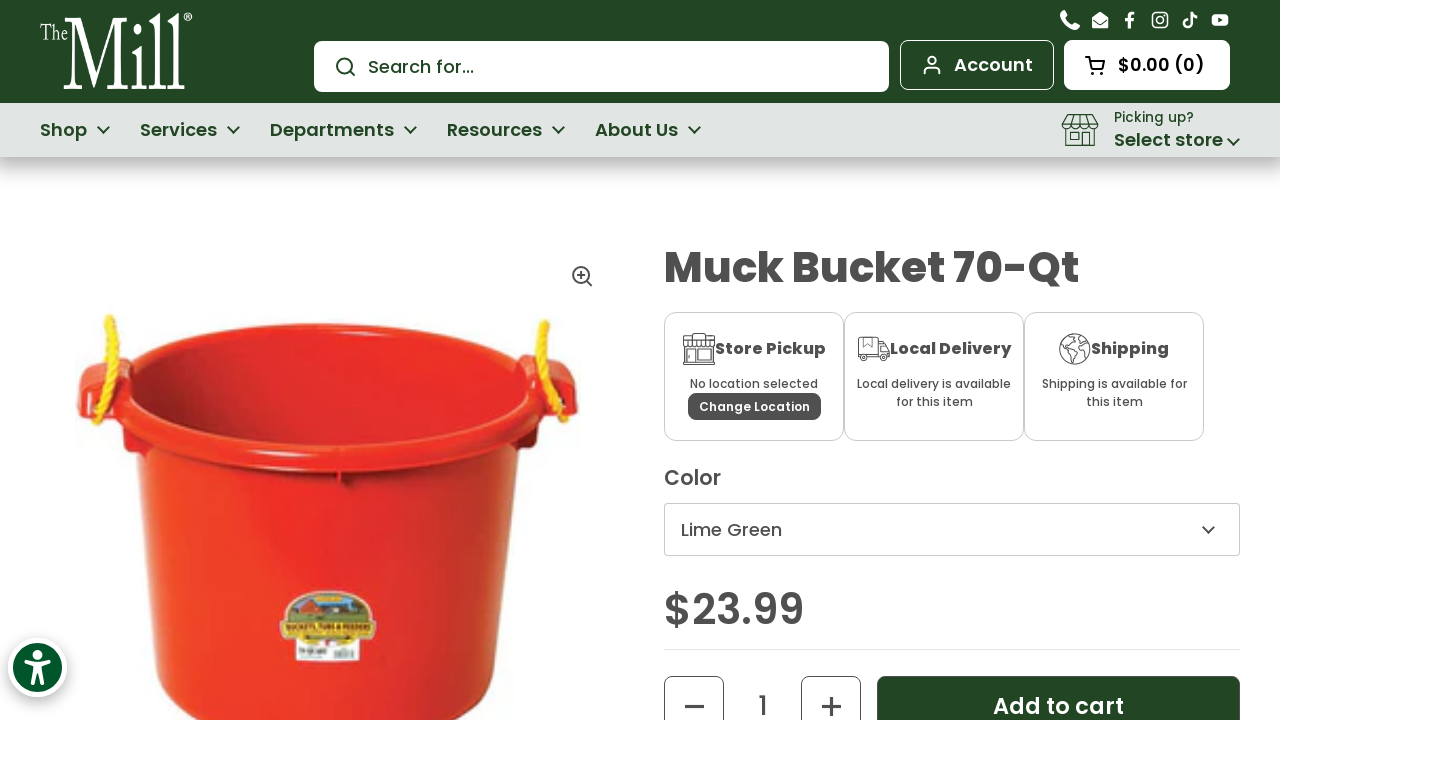

--- FILE ---
content_type: text/html; charset=utf-8
request_url: https://www.themillstores.com/products/duraflex-70-quart-muck-tub-the-mill?section_id=template--20508368109807__main&option_values=154352615663
body_size: 16696
content:
<div id="shopify-section-template--20508368109807__main" class="shopify-section mount-css-slider mount-toggles mount-product-page"><link href="//www.themillstores.com/cdn/shop/t/22/assets/section-main-product.css?v=49840437609464465631760963788" rel="stylesheet" type="text/css" media="all" />
<product-page 
  id="product-template--20508368109807__main" 
  class="container container--large container--vertical-space-small 
  grid grid--layout grid--gap-xlarge grid-2 grid-lap-1 grid--no-stretch 
  main-product product-component--default-to-first-variant-true" 
  data-collection="" data-id="407476928548" 
  data-availability="true" 
  data-js-product-component
><div class="product-gallery product-gallery--slider" data-js-product-gallery><div class="grid  grid--slider   grid-1  grid--gap-small">

        <style data-shopify>
          #product-template--20508368109807__main .product-gallery-item .lazy-image img {
            padding: 6% !important;
          }
          
            #product-template--20508368109807__main video {
              object-fit: cover;
            }
          
        </style>
<div 
  id="FeaturedMedia-template--20508368109807__main-752188948516" 
  class="product-gallery-item element--border-radius 
   
  
  element--border-radius"
  data-product-media-type="image"
  data-product-single-media-wrapper
  data-media-id="752188948516"
  data-video
  tabindex="0"
  data-index="0"data-image-zoomdata-ratio="1" style="padding-top: 100%"><figure 
	class="lazy-image apply-gallery-animation
		lazy-image--background  
		 lazy-image--fit 
	" 
	
	data-crop="true"
>

	<img
	  src="//www.themillstores.com/cdn/shop/products/muck-tub.jpg?v=1623254918&width=480" alt="Duraflex Muck Bucket"
	  srcset="//www.themillstores.com/cdn/shop/products/muck-tub.jpg?v=1623254918&width=240 240w"
	  class="img"
	  width="320"
	  height="320"
		data-ratio=""
	  sizes="(max-width: 767px) calc(100vw - 20px),(max-width: 1360px) 50vw, calc(1360px / 2)"
	   loading="lazy" 
		
		
		onload="this.parentNode.classList.add('lazyloaded')"
 	/>

</figure><product-image-zoom class="product-gallery-item__zoom" data-image="//www.themillstores.com/cdn/shop/products/muck-tub.jpg?v=1623254918" aria-hidden="true" tabindex="-1"><svg width="21" height="21" viewBox="0 0 21 21" fill="none" xmlns="http://www.w3.org/2000/svg"><circle cx="9.08008" cy="9" r="8" stroke="var(--main-text)" stroke-width="2" style="fill:none!important" /><rect x="14.2988" y="15.9062" width="1.98612" height="6.65426" transform="rotate(-45 14.2988 15.9062)" fill="#111111"/><path d="M8.08008 5H10.0801V13H8.08008V5Z" fill="#111111"/><path d="M13.0801 8V10L5.08008 10L5.08008 8L13.0801 8Z" fill="#111111"/></svg></product-image-zoom>
    
</div></div><div class="product-gallery__thumbnails ">
        <div class="product-gallery__thumbnails-holder"><button class="thumbnail element--border-radius" data-index="0"  tabindex="0" >
              <span class="visually-hidden">Show slide 1</span>
              <span aria-hidden="true" style="display:block"><figure 
  class="lazy-image lazy-image--small  lazy-image--fit  thumbnail__image " 
  data-ratio style="padding-top: 100%"
>
  
    <img 
      
        src="//www.themillstores.com/cdn/shop/products/muck-tub.jpg?v=1623254918&width=120" 
        srcset="
          //www.themillstores.com/cdn/shop/products/muck-tub.jpg?v=1623254918&width=120 100w, 
          //www.themillstores.com/cdn/shop/products/muck-tub.jpg?v=1623254918&width=220 200w, 
          //www.themillstores.com/cdn/shop/products/muck-tub.jpg?v=1623254918&width=320 300w
        "
      
      alt="Duraflex Muck Bucket"
      loading="lazy"
      sizes="100px"
      width="320" height="320"
      onload="this.parentNode.classList.add('lazyloaded')"
    /></figure></span>
            </button></div>
      </div></div>
    
  <link href="//www.themillstores.com/cdn/shop/t/22/assets/component-toggle.css?v=139630499285265041251760963789" rel="stylesheet" type="text/css" media="all" />

	<div class="product-text remove-empty-space"><h1 class="product__title h2" >Muck Bucket 70-Qt</h1><script src="//www.themillstores.com/cdn/shop/t/22/assets/custom-variant-availability.js?v=33530029086194779091761571389" defer></script>
<link href="//www.themillstores.com/cdn/shop/t/22/assets/custom-variant-availability.css?v=182854137875414238371761571389" rel="stylesheet" type="text/css" media="all" />



<variant-availability
  class="custom-variant-availability"
  data-variant-id="5236846624804"
  data-variant-data='[{"variantId":"5236845936676","weight":"2.0005","availability":[{"available":4,"location":"The Mill of Bel Air"},{"available":2,"location":"The Mill of Black Horse"},{"available":3,"location":"The Mill of Hampstead"},{"available":2,"location":"The Mill of Hereford"},{"available":3,"location":"The Mill of Kingstown"},{"available":1,"location":"The Mill of Red Lion"},{"available":2,"location":"The Mill of Whiteford"},{"available":2,"location":"The Mill of Salisbury"},{"available":0,"location":"The Mill Whiteford Warehouse"}]},{"variantId":"5236846264356","weight":"2.0005","availability":[{"available":6,"location":"The Mill of Bel Air"},{"available":3,"location":"The Mill of Black Horse"},{"available":3,"location":"The Mill of Hampstead"},{"available":3,"location":"The Mill of Hereford"},{"available":2,"location":"The Mill of Kingstown"},{"available":2,"location":"The Mill of Red Lion"},{"available":3,"location":"The Mill of Whiteford"},{"available":3,"location":"The Mill of Salisbury"},{"available":0,"location":"The Mill Whiteford Warehouse"}]},{"variantId":"5236846559268","weight":"2.0005","availability":[{"available":3,"location":"The Mill of Bel Air"},{"available":2,"location":"The Mill of Black Horse"},{"available":0,"location":"The Mill of Hampstead"},{"available":3,"location":"The Mill of Hereford"},{"available":2,"location":"The Mill of Kingstown"},{"available":2,"location":"The Mill of Red Lion"},{"available":3,"location":"The Mill of Whiteford"},{"available":2,"location":"The Mill of Salisbury"},{"available":0,"location":"The Mill Whiteford Warehouse"}]},{"variantId":"5236846592036","weight":"2.0005","availability":[{"available":5,"location":"The Mill of Bel Air"},{"available":2,"location":"The Mill of Black Horse"},{"available":0,"location":"The Mill of Hampstead"},{"available":1,"location":"The Mill of Hereford"},{"available":2,"location":"The Mill of Kingstown"},{"available":1,"location":"The Mill of Red Lion"},{"available":3,"location":"The Mill of Whiteford"},{"available":1,"location":"The Mill of Salisbury"},{"available":0,"location":"The Mill Whiteford Warehouse"}]},{"variantId":"5236846624804","weight":"2.0005","availability":[{"available":3,"location":"The Mill of Bel Air"},{"available":4,"location":"The Mill of Black Horse"},{"available":3,"location":"The Mill of Hampstead"},{"available":4,"location":"The Mill of Hereford"},{"available":3,"location":"The Mill of Kingstown"},{"available":4,"location":"The Mill of Red Lion"},{"available":3,"location":"The Mill of Whiteford"},{"available":5,"location":"The Mill of Salisbury"},{"available":0,"location":"The Mill Whiteford Warehouse"}]},{"variantId":"5236846690340","weight":"2.0005","availability":[{"available":3,"location":"The Mill of Bel Air"},{"available":0,"location":"The Mill of Black Horse"},{"available":0,"location":"The Mill of Hampstead"},{"available":3,"location":"The Mill of Hereford"},{"available":4,"location":"The Mill of Kingstown"},{"available":0,"location":"The Mill of Red Lion"},{"available":2,"location":"The Mill of Whiteford"},{"available":2,"location":"The Mill of Salisbury"},{"available":0,"location":"The Mill Whiteford Warehouse"}]},{"variantId":"5236846755876","weight":"2.0005","availability":[{"available":2,"location":"The Mill of Bel Air"},{"available":2,"location":"The Mill of Black Horse"},{"available":2,"location":"The Mill of Hampstead"},{"available":2,"location":"The Mill of Hereford"},{"available":1,"location":"The Mill of Kingstown"},{"available":2,"location":"The Mill of Red Lion"},{"available":3,"location":"The Mill of Whiteford"},{"available":2,"location":"The Mill of Salisbury"},{"available":0,"location":"The Mill Whiteford Warehouse"}]}]'
  data-text-available="<p><strong>IN STOCK</strong> at <strong>[LOCATION]</strong></p>"
  data-text-unavailable="<p><strong>OUT OF STOCK</strong> at <strong>[LOCATION]</strong></p>"
  data-text-limited="LIMITED AVAILABILITY at [LOCATION]"
  data-limited-threshold="3"
  data-shipping-weight="49"
  data-local-delivery-weight=""
  data-local-delivery-hide-based-on-tag=""
  data-shipping-hide-based-on-tag="bulky"
>
  <div
    class="variant_availability__option variant_availability__option--store-pickup is-hidden"
    style="--color-in-stock: #2c8731; --color-out-of-stock: #c70a24; --color-limited-stock: #ff6b35 "
  >
    <div class="variant_availability__title-wrapper">
      
	<svg width="35" height="35" viewBox="0 0 35 35" fill="none" xmlns="http://www.w3.org/2000/svg"><path fill-rule="evenodd" clip-rule="evenodd" d="M1.20704 31.3853V15.0862C1.09389 15.0017 0.985146 14.9082 0.884068 14.8056C0.31832 14.2399 0 13.472 0 12.6724V4.22414C0 3.22394 0.810148 2.4138 1.81035 2.4138H9.71563C9.83331 1.83904 10.1169 1.30496 10.5393 0.884068C11.1051 0.31832 11.8729 0 12.6725 0H22.3277C23.1273 0 23.8952 0.318351 24.4609 0.884068C24.8833 1.30496 25.1669 1.839 25.2846 2.4138H33.1899C34.1901 2.4138 35.0002 3.22394 35.0002 4.22414V12.6724C35.0002 13.472 34.6819 14.2399 34.1161 14.8056C34.0151 14.9082 33.9064 15.0017 33.7933 15.0862V31.3853C34.4692 31.4457 35.0002 32.0144 35.0002 32.7069V33.6724C35.0002 34.4056 34.4058 35 33.6726 35H1.32773C0.594551 35 0.000139039 34.4056 0.000139039 33.6724V32.7069C0.000139039 32.0144 0.531174 31.4457 1.20704 31.3853ZM33.6726 32.586H1.32773C1.26135 32.586 1.20704 32.6404 1.20704 32.7067V33.6723C1.20704 33.7386 1.26135 33.7929 1.32773 33.7929H33.6726C33.739 33.7929 33.7933 33.7386 33.7933 33.6723V32.7067C33.7933 32.6404 33.739 32.586 33.6726 32.586ZM32.5862 31.3792H14.4827L14.4829 17.4996C14.4829 17.1662 14.2129 16.8962 13.8795 16.8962H4.22428C3.89087 16.8962 3.62083 17.1662 3.62083 17.4996V31.3792H2.41393V15.6292C2.61155 15.6684 2.81372 15.6896 3.01738 15.6896C3.81694 15.6896 4.58484 15.3712 5.15056 14.8055C5.25314 14.7044 5.34668 14.5958 5.43116 14.4827C5.51564 14.5958 5.60918 14.7044 5.71176 14.8055C6.27748 15.3712 7.04538 15.6896 7.84494 15.6896C8.64451 15.6896 9.4124 15.3712 9.97812 14.8055C10.0807 14.7044 10.1742 14.5958 10.2587 14.4827C10.3432 14.5958 10.4367 14.7044 10.5393 14.8055C11.105 15.3712 11.8729 15.6896 12.6725 15.6896C13.4721 15.6896 14.24 15.3712 14.8057 14.8055C14.9083 14.7044 15.0018 14.5958 15.0863 14.4827C15.1708 14.5958 15.2643 14.7044 15.3669 14.8055C15.9326 15.3712 16.7005 15.6896 17.5001 15.6896C18.2996 15.6896 19.0675 15.3712 19.6332 14.8055C19.7358 14.7044 19.8294 14.5958 19.9139 14.4827C19.9983 14.5958 20.0919 14.7044 20.1945 14.8055C20.7602 15.3712 21.5281 15.6896 22.3276 15.6896C23.1272 15.6896 23.8951 15.3712 24.4608 14.8055C24.5634 14.7044 24.6569 14.5958 24.7414 14.4827C24.8259 14.5958 24.9194 14.7044 25.022 14.8055C25.5877 15.3712 26.3556 15.6896 27.1552 15.6896C27.9548 15.6896 28.7227 15.3712 29.2884 14.8055C29.391 14.7044 29.4845 14.5958 29.569 14.4827C29.6535 14.5958 29.747 14.7044 29.8496 14.8055C30.4153 15.3712 31.1832 15.6896 31.9828 15.6896C32.1864 15.6896 32.3886 15.6684 32.5862 15.6292V31.3792ZM13.2758 31.3792H4.82754V20.5171V19.3102V18.1033H13.2758V19.3102V20.5171V31.3792ZM1.20684 8.44808H4.82754V12.6724C4.82754 13.1522 4.63745 13.6138 4.29651 13.9517C3.95857 14.2927 3.49694 14.4828 3.01719 14.4828C2.53745 14.4828 2.07581 14.2927 1.73788 13.9517C1.39693 13.6138 1.20684 13.1522 1.20684 12.6724V8.44808ZM20.5172 12.6724V8.44808H24.1379V12.6724C24.1379 13.1522 23.9478 13.6138 23.6069 13.9517C23.269 14.2927 22.8073 14.4828 22.3276 14.4828C21.8478 14.4828 21.3862 14.2927 21.0483 13.9517C20.7073 13.6138 20.5172 13.1522 20.5172 12.6724ZM30.1724 8.44808H33.7931V12.6724C33.7931 13.1522 33.603 13.6138 33.2621 13.9517C32.9241 14.2927 32.4625 14.4828 31.9828 14.4828C31.503 14.4828 31.0414 14.2927 30.7034 13.9517C30.3625 13.6138 30.1724 13.1522 30.1724 12.6724V8.44808ZM6.03444 8.44808H9.65514V12.6724C9.65514 13.1522 9.46505 13.6138 9.1241 13.9517C8.78617 14.2927 8.32453 14.4828 7.84479 14.4828C7.36504 14.4828 6.90341 14.2927 6.56547 13.9517C6.22453 13.6138 6.03444 13.1522 6.03444 12.6724V8.44808ZM15.6896 8.44808H19.3103V12.6724C19.3103 13.1522 19.1202 13.6138 18.7793 13.9517C18.4414 14.2927 17.9797 14.4828 17.5 14.4828C17.0202 14.4828 16.5586 14.2927 16.2207 13.9517C15.8797 13.6138 15.6896 13.1522 15.6896 12.6724V8.44808ZM25.3448 8.44808H28.9655V12.6724C28.9655 13.1522 28.7754 13.6138 28.4345 13.9517C28.0965 14.2927 27.6349 14.4828 27.1552 14.4828C26.6754 14.4828 26.2138 14.2927 25.8759 13.9517C25.5349 13.6138 25.3448 13.1522 25.3448 12.6724V8.44808ZM10.862 8.44808H14.4827V12.6724C14.4827 13.1522 14.2926 13.6138 13.9517 13.9517C13.6138 14.2927 13.1521 14.4828 12.6724 14.4828C12.1926 14.4828 11.731 14.2927 11.3931 13.9517C11.0521 13.6138 10.862 13.1522 10.862 12.6724V8.44808ZM1.81049 3.62049H9.65514L9.65533 7.24118H1.20704V4.22394C1.20704 3.89053 1.47708 3.62049 1.81049 3.62049ZM10.862 7.24118H24.1379V3.01684C24.1379 2.5371 23.9478 2.07546 23.6069 1.73753C23.269 1.39658 22.8073 1.2065 22.3276 1.2065H12.6724C12.1926 1.2065 11.731 1.39658 11.3931 1.73753C11.0521 2.07546 10.862 2.5371 10.862 3.01684V7.24118ZM33.7931 7.24118H25.3448L25.345 3.62049H33.1897C33.5231 3.62049 33.7931 3.89053 33.7931 4.22394V7.24118Z" fill="currentColor" style="fill-opacity: 1;"></path><path fill-rule="evenodd" clip-rule="evenodd" d="M30.7767 16.8965C31.1101 16.8965 31.3801 17.1665 31.3801 17.4999V29.5689C31.3801 29.9023 31.1101 30.1724 30.7767 30.1724H16.2939C15.9605 30.1724 15.6904 29.9023 15.6904 29.5689V17.4999C15.6904 17.1665 15.9605 16.8965 16.2939 16.8965H30.7767ZM30.1732 28.9653V27.7584V26.5515V18.1032H16.8973V26.5515V27.7584V28.9653H30.1732Z" fill="currentColor" style="fill-opacity: 1;"></path><path fill-rule="evenodd" clip-rule="evenodd" d="M7.24206 27.1554V24.7416C7.24206 24.4082 6.97201 24.1382 6.63861 24.1382C6.3052 24.1382 6.03516 24.4082 6.03516 24.7416V27.1554C6.03516 27.4888 6.3052 27.7589 6.63861 27.7589C6.97201 27.7589 7.24206 27.4888 7.24206 27.1554Z" fill="currentColor" style="fill-opacity: 1;"></path><path d="M33.793 5.36182C34.0682 5.43863 34.3587 5.48096 34.6592 5.48096C34.7744 5.48094 34.888 5.47419 35 5.4624V12.6724C35 13.4718 34.6818 14.2395 34.1162 14.8052C34.0151 14.9078 33.9061 15.0019 33.793 15.0864V15.6167C33.7298 15.5493 33.6707 15.474 33.6211 15.3872C33.4135 15.0303 33.1846 14.6318 32.9385 14.2065C33.0544 14.1341 33.1639 14.0503 33.2617 13.9517C33.6027 13.6137 33.793 13.1521 33.793 12.6724V8.44775H30.1729V9.3833C29.7319 8.60488 29.3192 7.87098 28.9707 7.24072H33.793V5.36182ZM31.4727 2.41357C31.4884 2.84372 31.5882 3.25113 31.7568 3.62061H27.4375C27.3685 3.22079 27.3338 2.81714 27.332 2.41357H31.4727Z" fill="currentColor" style="fill-opacity: 1;"></path></svg>

      
        <h6 class="variant_availability__option-title">Store Pickup</h6>
      
    </div>
    <div class="variant_availability__option-content">
      <div class="store-availability"></div>
      
        <button class="button button--solid change-location-button">
          Change Location
        </button>
      
    </div>
  </div>

  <div
    class="variant_availability__option variant_availability__option--local-delivery "
  >
    <div class="variant_availability__title-wrapper">
      <svg width="46" height="35" viewBox="0 0 46 35" fill="none" xmlns="http://www.w3.org/2000/svg"><path fill-rule="evenodd" clip-rule="evenodd" d="M45.0498 29.3453H42.1286C42.2626 32.4273 39.7971 35 36.7152 35C33.66 35 31.1945 32.4273 31.3285 29.3453H13.5605C13.7213 32.4273 11.2557 35 8.17381 35C5.11868 35 2.65314 32.4273 2.78714 29.3453H0.696784C0.294793 29.3453 0 29.0237 0 28.6485V3.61792C0 1.63476 1.60796 0 3.61792 0H26.3706C28.3537 0 29.9617 1.63476 29.9617 3.61792V6.05666H35.4556C36.6884 6.05666 37.6799 7.07504 37.6799 8.28101V9.11179C38.1891 9.11179 39.0735 8.951 39.3415 9.48698L45.6394 20.9839L45.7465 21.3055V28.6485C45.7465 29.0505 45.425 29.3453 45.0498 29.3453ZM41.8606 27.9518H44.353V27.0406H43.1202C42.1018 27.0406 41.2711 26.2098 41.2711 25.1646C41.2711 24.441 41.1103 23.3155 42.1822 23.3155H44.353V22.0023H32.6417C32.2665 22.0023 31.9717 21.7075 31.9717 21.3055V13.3461C31.9717 12.9709 32.2665 12.6493 32.6417 12.6493H39.5023L38.3231 10.5054H29.9617V27.9518H31.5965C33.1776 22.9939 40.2795 22.9939 41.8606 27.9518ZM43.8706 20.6355L40.2795 14.0429H33.3384V20.6355H43.8706ZM28.5681 24.7894V3.61792C28.5681 2.38515 27.5766 1.39357 26.3706 1.39357H3.61792C2.38515 1.39357 1.39357 2.38515 1.39357 3.61792V24.7894H5.73507C6.48545 24.4142 7.31623 24.1998 8.17381 24.1998C9.05819 24.1998 9.88897 24.4142 10.6126 24.7894H28.5681ZM1.39357 26.183V27.9518H3.02833C3.24273 27.3086 3.59112 26.6922 4.01991 26.183H1.39357ZM13.3193 27.9518H28.5681V26.183H12.3545C12.7833 26.6922 13.1049 27.3086 13.3193 27.9518ZM8.17381 31.9985C6.86064 31.9985 5.78867 30.9265 5.78867 29.6133C5.78867 28.3002 6.86064 27.2014 8.17381 27.2014C9.48698 27.2014 10.5858 28.3002 10.5858 29.6133C10.5858 30.9265 9.48698 31.9985 8.17381 31.9985ZM8.17381 28.5949C6.86064 28.5949 6.86064 30.6049 8.17381 30.6049C9.48698 30.6049 9.51378 28.5949 8.17381 28.5949ZM8.17381 25.5934C5.94946 25.5934 4.1539 27.4426 4.1539 29.6133C4.1539 31.8109 5.97626 33.6332 8.17381 33.6332C10.3982 33.6332 12.1937 31.8109 12.1937 29.6133C12.1937 27.389 10.3982 25.5934 8.17381 25.5934ZM29.9617 9.11179H36.2864C36.2864 8.46861 36.4204 7.45023 35.4556 7.45023H29.9617V9.11179ZM42.6378 24.709C42.6378 25.8614 42.7986 25.647 44.353 25.647V24.709H42.6378ZM36.7152 31.9985C35.402 31.9985 34.33 30.9265 34.33 29.6133C34.33 28.3002 35.402 27.2014 36.7152 27.2014C38.0551 27.2014 39.1271 28.3002 39.1271 29.6133C39.1271 30.9265 38.0551 31.9985 36.7152 31.9985ZM36.7152 28.5949C35.402 28.5949 35.402 30.6049 36.7152 30.6049C38.0551 30.6049 38.0551 28.5949 36.7152 28.5949ZM36.7152 25.5934C34.4908 25.5934 32.722 27.4426 32.722 29.6133C32.722 31.8109 34.5176 33.6332 36.7152 33.6332C38.9395 33.6332 40.7351 31.8109 40.7351 29.6133C40.7351 27.389 38.9395 25.5934 36.7152 25.5934Z" fill="currentColor" style="fill-opacity: 1;"></path><path d="M20.3324 0.739258H7.625V14.9715L13.9787 9.88857L20.3324 14.9715V0.739258Z" stroke="currentColor" stroke-linejoin="round" style="stroke-opacity: 1;"></path></svg>

      
        <h6 class="variant_availability__option-title">Local Delivery</h6>
      
    </div>
    <div class="variant_availability__option-content">
      
        <p class="variant_availability__option-description">Local delivery is available for this item</p>
      
    </div>
  </div>

  <div
    class="variant_availability__option variant_availability__option--shipping "
  >
    <div class="variant_availability__title-wrapper">
      <svg width="36" height="35" viewBox="0 0 36 35" fill="none" xmlns="http://www.w3.org/2000/svg"><path fill-rule="evenodd" clip-rule="evenodd" d="M12.1173 0.923166C13.9191 0.315072 15.8085 0 17.7124 0C20.4015 0 23.0264 0.620443 25.3981 1.78032H25.3993C26.9966 2.56158 28.4787 3.58812 29.7873 4.8359L28.5088 5.19574C27.4635 4.27854 26.3125 3.50582 25.0868 2.88727C24.8653 2.98069 24.5045 3.1515 24.1603 3.36481C23.6809 3.66195 23.2056 4.06 23.0116 4.36719C22.5654 5.07378 22.3381 6.08978 22.5902 6.75599C22.6109 6.81083 22.7378 6.91707 23.0358 7.07067C23.0669 7.08672 23.0997 7.10307 23.1338 7.12005C23.4259 7.26564 23.8115 7.45783 24.0437 7.90581C24.3432 8.48357 24.2191 9.04533 24.1211 9.48893C24.1063 9.55602 24.0921 9.6204 24.08 9.68173C23.9881 10.1486 23.9566 10.38 24.1691 10.6236C24.2308 10.6943 24.2362 10.6945 24.3496 10.6863C24.463 10.6782 24.6655 10.6108 24.8876 10.4762C25.2765 10.2405 25.9758 9.34977 26.3647 9.25255L26.3357 10.7611C26.073 11.0165 25.7817 11.2511 25.4719 11.4389C25.1524 11.6326 24.8116 11.7823 24.4299 11.8097C24.0482 11.8372 23.6058 11.6921 23.3197 11.3641C22.7848 10.7511 22.8712 9.98729 22.9742 9.46387C23.0772 8.94045 23.1337 8.59805 23.0435 8.42407C23.0096 8.35872 22.8319 8.23393 22.5198 8.07307L22.5038 8.06485L22.4728 8.04898C22.1626 7.89026 21.7319 7.66986 21.5372 7.1554C21.0985 5.99631 21.4629 4.70896 22.0587 3.76532C22.4253 3.18473 23.01 2.75178 23.5673 2.40643C23.6332 2.36557 23.698 2.32633 23.762 2.28869C21.8545 1.53002 19.8045 1.12676 17.7125 1.12676C15.9334 1.12676 13.9514 1.1644 12.2675 1.73193L12.1173 0.944106V0.923166ZM6.47602 4.19698V5.59713C4.88757 7.09648 3.63049 8.88134 2.75805 10.8401C2.82009 10.9815 2.93721 11.2297 3.18717 11.7083C3.37293 12.0639 3.42161 12.0814 3.59886 12.1451C3.61134 12.1496 3.62445 12.1543 3.6383 12.1594C3.68261 12.1757 3.7368 12.1924 3.79958 12.2117C4.03508 12.2842 4.3915 12.3939 4.80134 12.6579C5.10223 12.8517 5.32286 13.1142 5.42742 13.3929C5.53198 13.6716 5.52567 13.9289 5.51434 14.1279C5.51082 14.1898 5.50687 14.2459 5.50324 14.2973C5.48357 14.5759 5.47372 14.7154 5.59687 14.8992C5.87408 15.3129 6.11092 15.5788 6.34677 15.8436C6.45446 15.9645 6.56195 16.0852 6.67298 16.2196C6.94143 16.5446 7.03918 16.5835 7.18023 16.6124C7.27134 16.6313 7.42192 16.6281 7.64142 16.6235C7.76172 16.621 7.90272 16.618 8.06598 16.618C8.55193 16.618 8.94089 16.6888 9.25653 16.9074C9.57217 17.126 9.72464 17.458 9.80779 17.7283C9.92941 18.1235 10.0637 18.2897 10.1654 18.3763C10.2671 18.463 10.3557 18.4913 10.5043 18.526C10.5317 18.5324 10.563 18.5367 10.5976 18.5414C10.7505 18.5624 10.9673 18.5922 11.1953 18.8506C11.3351 19.009 11.3968 19.2359 11.3966 19.4161C11.3965 19.5964 11.3585 19.7557 11.3009 19.9399C11.1895 20.2962 10.989 20.5301 10.8583 20.6825C10.8279 20.718 10.8013 20.749 10.7805 20.7761C10.7526 20.8124 10.7317 20.8353 10.7167 20.8517C10.6998 20.8702 10.6903 20.8806 10.6867 20.8927C10.6819 20.9085 10.6871 20.9273 10.6989 20.9704C10.7022 20.9822 10.7059 20.9958 10.71 21.0116C10.8279 21.4594 11.1778 21.7543 11.7245 22.1824L11.7594 22.2096C12.3009 22.6333 12.9845 23.1681 13.4366 24.0804C14.1845 25.5893 14.0853 27.7766 14.0454 28.6553C14.0437 28.6926 14.0421 28.7276 14.0407 28.76C14.025 29.1205 14.1425 29.505 14.273 29.9323C14.3566 30.206 14.4456 30.4973 14.5083 30.811C14.6481 31.5098 14.7568 31.9858 15.0409 32.1941C15.1641 32.2845 15.2176 32.2909 15.2269 32.291C15.2222 32.2934 15.2234 32.2915 15.2269 32.291C15.2349 32.2867 15.2578 32.2698 15.2995 32.2128C15.4334 32.0301 15.6086 31.4944 15.678 30.8595C15.6674 30.9565 15.6529 30.8958 15.6233 30.7725C15.6035 30.6899 15.577 30.5791 15.5404 30.4688C15.536 30.4554 15.5314 30.4418 15.5268 30.428L15.5264 30.4266C15.4367 30.1583 15.3238 29.8207 15.4238 29.4026C15.5991 28.6701 16.1695 28.2798 16.6399 27.9579C16.7227 27.9013 16.8023 27.8468 16.8762 27.7929C17.1231 27.6128 17.3197 27.4433 17.4088 27.3197C17.4978 27.1961 17.5104 27.1708 17.4748 27.0347C17.4684 27.0109 17.4637 26.9866 17.4605 26.9621C17.4606 26.9631 17.3836 26.7148 17.3296 26.4285C17.2755 26.1421 17.2473 25.7469 17.455 25.3612C17.5881 25.1139 17.7456 24.9885 17.92 24.8495L17.9515 24.8244C17.962 24.816 17.9725 24.8075 17.9831 24.7989C18.0957 24.7079 18.2158 24.6163 18.3371 24.5237C18.431 24.4521 18.5256 24.3799 18.618 24.3071C19.0417 23.973 19.3642 23.5743 19.3817 23.4939C19.4681 23.0963 19.6015 22.8343 19.6976 22.6458C19.7133 22.6149 19.7281 22.5859 19.7415 22.5587C19.8363 22.3653 19.9053 22.2106 19.9516 21.7169C19.9887 21.3218 19.9212 21.2784 19.8091 21.2062L19.8009 21.2009C19.6839 21.1253 19.4066 21.0699 19.1121 21.0699C18.7214 21.0699 18.3406 21.0041 17.9743 20.9071L18.5894 19.8894C18.7704 19.9223 18.9464 19.9433 19.1121 19.9433C19.5005 19.9433 19.9748 19.9718 20.4126 20.2547C20.8505 20.5377 21.1373 21.1346 21.0728 21.8227C21.0167 22.4217 20.8809 22.7959 20.7537 23.055C20.7275 23.1084 20.7036 23.1549 20.6814 23.1979C20.5961 23.3634 20.5376 23.4768 20.482 23.7328C20.3388 24.3913 19.8505 24.7732 19.4085 25.119C19.3773 25.1434 19.3463 25.1677 19.3156 25.1918C19.207 25.2775 19.1 25.3592 18.9998 25.4357C18.8859 25.5227 18.7808 25.6029 18.6918 25.6749C18.5993 25.7496 18.5262 25.8251 18.4841 25.8687C18.4624 25.8911 18.449 25.905 18.4453 25.9059C18.4459 25.9046 18.4461 25.9026 18.4463 25.9006C18.4465 25.8985 18.4468 25.8964 18.4475 25.895C18.4427 25.9037 18.4431 25.9065 18.4453 25.9059C18.4172 25.9651 18.4066 26.0609 18.4365 26.2195C18.4482 26.2818 18.4658 26.347 18.4851 26.4182C18.512 26.5178 18.5422 26.6294 18.5641 26.762C18.6769 27.211 18.5466 27.6688 18.3231 27.9789C18.0977 28.2919 17.8119 28.5063 17.5408 28.704C16.9986 29.0996 16.5729 29.4425 16.5197 29.6646C16.5156 29.682 16.5329 29.8814 16.61 30.1136C16.6285 30.1696 16.652 30.2229 16.6761 30.2779C16.7521 30.4509 16.8354 30.6405 16.7981 30.9817C16.7178 31.7166 16.5774 32.3751 16.2083 32.8787C16.0238 33.1305 15.7395 33.3582 15.382 33.4079C15.0245 33.4576 14.6748 33.3229 14.3752 33.1031C13.704 32.6109 13.5609 31.8574 13.4406 31.2238C13.4283 31.1589 13.416 31.0943 13.4036 31.0323C13.3689 30.8588 13.3051 30.6648 13.2347 30.4507C13.0768 29.9705 12.8856 29.3891 12.9151 28.7118C12.9487 27.9374 12.961 25.6596 12.4265 24.5812C12.0886 23.8993 11.5808 23.5003 11.0302 23.0693L11.0047 23.0494C10.4602 22.6233 9.8419 22.1394 9.62073 21.2989C9.49171 20.8086 9.70043 20.3339 9.88701 20.0908C9.93139 20.0329 9.97137 19.9825 10.0071 19.9374C10.1195 19.7955 10.1896 19.707 10.2215 19.6099C10.0198 19.5615 9.71741 19.4754 9.43478 19.2347C9.14225 18.9856 8.89737 18.6017 8.73058 18.0596C8.67714 17.8859 8.65369 17.8608 8.61504 17.834C8.5764 17.8073 8.43371 17.7449 8.06598 17.7449C7.9523 17.7449 7.84492 17.7494 7.73994 17.7538C7.48244 17.7647 7.23944 17.7749 6.95356 17.7163C6.55114 17.6337 6.16254 17.3714 5.80483 16.9383C5.72131 16.8372 5.6304 16.7355 5.53244 16.626C5.28489 16.3491 4.99238 16.0219 4.6605 15.5266C4.31915 15.0173 4.35887 14.4852 4.38286 14.1637C4.38557 14.1274 4.38808 14.0938 4.38982 14.0632C4.39839 13.9124 4.38948 13.8324 4.37332 13.7892C4.35713 13.7461 4.33915 13.7011 4.19066 13.6055C3.92936 13.4372 3.73866 13.3767 3.52021 13.3073C3.4364 13.2807 3.34851 13.2528 3.25099 13.2171C2.90519 13.0902 2.49203 12.7923 2.20349 12.2565C1.63813 13.9283 1.33864 15.6972 1.33864 17.5006C1.33864 26.5504 8.66296 33.8755 17.7125 33.8755C22.604 33.8755 26.9887 31.7335 29.9876 28.3376C29.6338 28.0656 29.1719 27.6627 28.8114 27.1713C28.2193 26.3644 28.2358 25.4192 28.3217 24.5867C28.3403 24.407 28.3614 24.2297 28.3821 24.0562C28.4573 23.4256 28.5267 22.8437 28.445 22.3706C28.4292 22.2795 28.4139 22.1888 28.3986 22.0986C28.2534 21.2402 28.1167 20.4323 27.7342 19.8575C27.5589 19.5941 27.2714 19.3595 26.9881 19.2512C26.8778 19.209 26.6354 19.2206 26.2973 19.2368L26.2498 19.2391C26.0914 19.2467 25.8668 19.3157 25.5982 19.3983C25.5271 19.4201 25.453 19.4429 25.3762 19.4658C25.009 19.575 24.5336 19.689 24.0338 19.4889C22.817 19.0016 22.1547 17.7722 21.8012 16.704C21.5741 16.0174 21.4845 15.1665 21.8849 14.4175C22.22 13.7904 22.837 13.4482 23.4319 13.3007C23.8078 13.2075 24.115 13.3015 24.3368 13.3694C24.3537 13.3745 24.37 13.3795 24.3859 13.3843C24.6105 13.4517 24.7412 13.4699 24.7732 13.4635C25.0055 13.4171 25.2523 13.243 25.5525 13.0313C25.7899 12.8639 26.0607 12.6729 26.3841 12.5029C26.4805 12.4523 26.5878 12.374 26.7101 12.2848C26.8177 12.2064 26.9115 12.1561 27.0452 12.072L27.6802 13.0168C27.6491 13.0378 27.6169 13.0596 27.5836 13.0822C27.3945 13.2108 27.1716 13.3623 26.9078 13.5009C26.7601 13.5786 26.6058 13.6954 26.4351 13.8247C26.0652 14.1048 25.6182 14.4434 24.9933 14.5682C24.6307 14.6407 24.3406 14.5504 24.1275 14.4841L24.0935 14.4735C24.0825 14.4701 24.0718 14.4669 24.0613 14.4637C23.8436 14.3983 23.7274 14.3882 23.7026 14.3944C23.3588 14.4796 22.9992 14.722 22.8785 14.9478C22.6989 15.2837 22.7115 15.8695 22.8708 16.3508C23.1657 17.2422 23.7537 18.1635 24.453 18.4436C24.5724 18.4914 24.7534 18.476 25.0549 18.3863C25.1207 18.3668 25.19 18.3438 25.2629 18.3196C25.5239 18.233 25.8317 18.1309 26.1959 18.1135C26.2469 18.111 26.3027 18.1062 26.3627 18.1009C26.6336 18.0772 26.9914 18.0459 27.3898 18.1982C27.919 18.4006 28.365 18.7728 28.6716 19.2336C29.2132 20.0474 29.3611 20.9734 29.4926 21.7965C29.5134 21.9265 29.5337 22.054 29.5552 22.178C29.6765 22.8802 29.5867 23.564 29.5043 24.191C29.4813 24.3661 29.4589 24.5368 29.4419 24.7022C29.3636 25.4598 29.384 26.0463 29.7202 26.5045C29.9945 26.8782 30.4022 27.2219 30.7105 27.4585C32.8257 24.6997 34.0852 21.2492 34.0852 17.5006C34.0852 15.799 33.816 14.1118 33.2974 12.4963L34.0566 11.2596C34.8174 13.2521 35.2119 15.3661 35.2119 17.5006C35.2119 21.6771 33.7432 25.5123 31.2981 28.5225C31.2966 28.5254 31.2952 28.5283 31.2937 28.5312C31.2908 28.5342 31.2878 28.5371 31.2849 28.54C28.0751 32.4815 23.1866 35.0022 17.7125 35.0022C8.05401 35.0022 0.211914 27.1593 0.211914 17.5006C0.211914 15.1234 0.701037 12.8033 1.60932 10.6643C1.60946 10.6636 1.61042 10.6555 1.61042 10.6555C1.61042 10.6555 1.61835 10.644 1.61922 10.6423C2.58465 8.37737 4.62727 5.89622 6.47602 4.19698Z" fill="currentColor" style="fill-opacity: 1;"></path><path fill-rule="evenodd" clip-rule="evenodd" d="M12.4331 3.5057L11.9677 4.5749C12.1467 4.60741 12.3314 4.63267 12.5256 4.64313C13.0402 4.67083 13.4935 4.58196 13.8887 4.50447C14.1968 4.44408 14.4695 4.3906 14.7086 4.40461C14.8963 4.4156 15.0932 4.42202 15.2913 4.42848C15.6637 4.44063 16.0401 4.4529 16.3668 4.49593C16.7188 4.54227 16.8601 4.63695 16.9898 4.72382C16.9974 4.72894 17.0051 4.73404 17.0127 4.7391C16.8923 4.82708 16.7783 4.90971 16.5901 5.04169C16.3197 5.23135 16.0113 5.45893 15.7902 5.82071C15.5691 6.1825 15.5002 6.71631 15.7099 7.20271C15.9368 7.72921 16.3804 8.00757 16.7772 8.24031C16.9588 8.34687 17.1407 8.44466 17.2993 8.52993C17.487 8.6309 17.6422 8.71433 17.7257 8.77397C17.7768 8.81047 17.8229 8.92301 17.8126 8.99073C17.8112 8.99996 17.8106 9.00853 17.81 9.01653C17.8063 9.06721 17.8042 9.09519 17.6189 9.12607C17.3311 9.17406 17.0041 9.13417 16.6272 9.0882L16.5857 9.08314L16.5783 9.08224C16.1856 9.0342 15.7267 8.97808 15.2379 9.14916C14.7502 9.31984 14.2838 9.66717 13.7799 10.069C13.2761 10.4709 12.7646 10.9295 12.3451 11.3146C12.0428 11.5921 11.8433 11.9093 11.6698 12.1851C11.6198 12.2647 11.5719 12.3408 11.5243 12.4116C11.3118 12.7277 11.1404 12.9043 10.9565 12.9629C10.8439 12.9987 10.5633 12.9067 10.1401 12.6944L10.109 12.6788C9.9055 12.5765 9.68009 12.4632 9.41387 12.3907C9.13401 12.3144 8.78248 12.2907 8.44669 12.4347C7.91047 12.6647 7.39235 13.0951 7.01408 13.6241C6.82495 13.8887 6.67014 14.1809 6.61246 14.5187C6.55479 14.8565 6.62801 15.2668 6.88534 15.5695C7.34926 16.1153 8.04196 16.1424 8.52481 16.0866C8.72548 16.0635 8.90724 16.0269 9.05263 15.9977L9.05396 15.9975C9.08301 15.9916 9.1106 15.9861 9.13659 15.981C9.20462 15.9677 9.26976 15.9654 9.30881 15.9639C9.35947 15.9621 9.36625 15.9619 9.27853 15.9414C9.32464 15.9521 9.35419 15.9579 9.37335 15.9617C9.39869 15.9667 9.40586 15.9681 9.40913 15.9724C9.41042 15.9741 9.4111 15.9763 9.41205 15.9793C9.4139 15.9852 9.41676 15.9943 9.42708 16.0096C9.44494 16.0361 9.47397 16.0969 9.51684 16.1866C9.5682 16.2941 9.63945 16.4432 9.73517 16.6247C9.82272 16.7908 9.97385 17.0293 10.1841 17.2783C10.2003 17.2975 10.2166 17.3171 10.233 17.3368C10.4292 17.5728 10.6477 17.8356 11.1161 17.8901C11.6085 17.9473 12.0016 17.8111 12.2241 17.7151C12.274 17.6936 12.3121 17.6766 12.3418 17.6634C12.4443 17.6178 12.4463 17.6169 12.4893 17.626C12.509 17.6299 12.5401 17.6461 12.5773 17.67L12.98 16.6072C12.9012 16.5731 12.8168 16.5445 12.7236 16.5246C12.329 16.4408 11.9977 16.5853 11.8087 16.6677L11.7945 16.6739L11.7785 16.6809L11.7723 16.6836C11.6039 16.7562 11.5147 16.7947 11.2844 16.7733C11.3094 16.7712 11.2867 16.755 11.2428 16.7236C11.1919 16.6871 11.1124 16.6301 11.0456 16.551C10.9037 16.3829 10.7637 16.1588 10.7321 16.0988C10.6786 15.9974 10.6365 15.9061 10.5963 15.8188C10.528 15.6707 10.4651 15.5342 10.3613 15.3803C10.1963 15.1357 9.87428 14.9225 9.53271 14.8433C9.28381 14.7857 9.15324 14.8185 9.02207 14.8515C8.98869 14.8599 8.95526 14.8683 8.91983 14.8752C8.89095 14.8809 8.8619 14.8867 8.83276 14.8924C8.68578 14.9217 8.53657 14.9513 8.39498 14.9677C8.05567 15.0069 7.86018 14.9772 7.74359 14.84L7.7389 14.8345C7.71028 14.8012 7.70738 14.7978 7.72269 14.708C7.7388 14.6136 7.80918 14.4498 7.93065 14.28C8.17358 13.9402 8.62247 13.5854 8.89122 13.4701C8.94119 13.4487 8.98941 13.4428 9.11789 13.4778C9.24637 13.5128 9.42841 13.5975 9.63504 13.7012C9.67193 13.7197 9.71002 13.7393 9.74928 13.7596C10.1498 13.9659 10.6728 14.2352 11.2987 14.0357C11.8722 13.8529 12.2072 13.4137 12.4585 13.0399C12.5133 12.9584 12.5658 12.8784 12.6164 12.8013L12.6501 12.7499C12.8172 12.4956 12.964 12.2772 13.1076 12.1454C13.5199 11.7668 14.0168 11.3212 14.483 10.9493C14.9493 10.5774 15.4156 10.2816 15.6109 10.2132C15.8019 10.1463 16.0743 10.1565 16.4482 10.2022C16.4865 10.2069 16.5258 10.2119 16.5659 10.217C16.9173 10.2618 17.3371 10.3154 17.8049 10.2374C18.4099 10.1366 18.851 9.65484 18.9261 9.15912C19.0012 8.6634 18.8084 8.16241 18.3815 7.85744C18.1755 7.71033 17.9466 7.59004 17.7226 7.4723C17.5941 7.40478 17.4672 7.3381 17.3472 7.26767C17.0178 7.07444 16.7878 6.85565 16.7453 6.75712C16.6598 6.55871 16.6796 6.52627 16.7458 6.41828L16.7519 6.40832C16.8229 6.29218 17.0063 6.12678 17.2371 5.96489C17.2905 5.9275 17.3455 5.89073 17.4015 5.85349L17.4257 5.83749C17.6051 5.71838 17.7942 5.59295 17.971 5.42574C18.0912 5.31214 18.2192 5.17096 18.289 4.9471C18.3589 4.72325 18.3153 4.42737 18.1911 4.2275C17.812 3.61724 17.1343 3.45968 16.5142 3.37805C16.0926 3.32254 15.6591 3.31007 15.2758 3.29905C15.0955 3.29387 14.9262 3.289 14.7746 3.28012C14.2551 3.24968 13.7977 3.33978 13.3992 3.41828C13.0941 3.47838 12.8236 3.53167 12.5861 3.51889C12.5347 3.51607 12.4841 3.51106 12.4331 3.5057Z" fill="currentColor" style="fill-opacity: 1;"></path><path d="M33.2974 12.4963L34.0566 11.2596C32.5101 8.30896 30.566 5.7477 29.7873 4.8359L28.5088 5.19574C30.0685 6.77252 32.3511 10.7198 33.2974 12.4963Z" fill="currentColor" style="fill-opacity: 1;"></path><path fill-rule="evenodd" clip-rule="evenodd" d="M4.51851 6.12825C3.18169 7.68195 2.1552 9.46015 1.35102 11.3272L2.31827 11.6919C3.07043 9.9476 4.12347 8.31496 5.37266 6.8631C6.84161 5.15584 8.58665 3.74597 10.5011 2.6841L11.8851 1.99339C13.2146 1.39652 14.8134 1.39025 16.2427 1.13543L16.4371 0.163209L16.1454 0.163209C14.4063 0.308084 13.2396 0.308084 11.2654 1.01643L11.2646 1.01735C8.72005 2.19634 6.40661 3.93382 4.51851 6.12825Z" fill="currentColor" style="fill-opacity: 1;"></path><path fill-rule="evenodd" clip-rule="evenodd" d="M17.1217 19.712C17.2952 20.0209 17.6621 20.5903 18.0035 20.9193L18.6253 19.9071C18.4152 19.7046 18.2523 19.4183 18.0646 19.0883L18.0439 19.052L18.0402 19.0455C17.8446 18.7015 17.6161 18.2996 17.1874 18.0091C16.7597 17.7193 16.2027 17.5519 15.5798 17.3869C14.9568 17.2219 14.2836 17.0846 13.7244 16.9774C13.5349 16.941 13.3673 16.8306 13.2091 16.7265C13.0309 16.609 12.8646 16.4995 12.6924 16.5128L12.2674 17.6138C12.4606 17.6027 13.0654 17.8971 13.2463 17.9808C13.35 18.0288 13.4421 18.0715 13.5119 18.0848C14.0616 18.1902 14.7155 18.3235 15.2921 18.4762C15.8687 18.6289 16.3841 18.8268 16.5554 18.9429C16.723 19.0564 16.8772 19.2812 17.0634 19.6087C17.0825 19.6422 17.1019 19.6767 17.1217 19.712Z" fill="currentColor" style="fill-opacity: 1;"></path><path fill-rule="evenodd" clip-rule="evenodd" d="M33.1944 11.478C32.7213 11.5104 32.0529 11.4006 31.7074 11.3221C31.668 11.3131 31.6294 11.3043 31.5917 11.296C31.224 11.2144 30.9538 11.178 30.7572 11.2261C30.5562 11.2753 30.0636 11.5248 29.5636 11.85C29.0636 12.1752 28.5616 12.4156 28.1147 12.7526C27.8584 12.8891 27.7337 12.9996 27.6286 13.0443L27.0452 12.072C27.1371 12.0388 27.5313 11.6832 27.823 11.5859C28.0174 11.3915 28.4085 11.2573 28.9487 10.906C29.0991 10.8082 29.9868 10.2539 30.4886 10.131C30.9916 10.0079 31.443 10.1081 31.8293 10.1938L31.8366 10.1954L31.8774 10.2044C32.248 10.2865 32.5697 10.3578 32.8608 10.3378L33.1944 11.478Z" fill="currentColor" style="fill-opacity: 1;"></path><path fill-rule="evenodd" clip-rule="evenodd" d="M10.0314 1.961C10.1629 2.7841 10.2136 2.7483 10.7552 3.56209C11.0618 4.02287 11.5078 4.39512 12.037 4.59749L12.462 3.51656C12.1787 3.40824 11.8679 3.20158 11.6926 2.93819C11.3101 2.36339 11.2461 2.23603 11.1008 1.37767L10.0314 1.961Z" fill="currentColor" style="fill-opacity: 1;"></path><path fill-rule="evenodd" clip-rule="evenodd" d="M25.6421 9.81684C26.2372 9.23324 26.2567 9.29217 27.176 8.9599C27.6965 8.77175 28.3466 8.71178 28.8924 8.86373L28.5035 9.93317C28.2114 9.85183 27.8563 9.9114 27.5588 10.0189C26.9094 10.2536 26.7822 10.318 26.1551 10.9218L25.6421 9.81684Z" fill="currentColor" style="fill-opacity: 1;"></path><path fill-rule="evenodd" clip-rule="evenodd" d="M28.5035 9.93317C29.3365 9.90321 29.0112 9.90152 29.885 9.46339C30.3798 9.21533 30.9603 8.58642 31.2258 8.0859L30.3508 7.01645C30.2087 7.28436 29.6631 8.31494 29.3803 8.45674C28.7631 8.7662 28.6289 8.81419 27.7592 8.85348L28.5035 9.93317Z" fill="currentColor" style="fill-opacity: 1;"></path></svg>
      
        <h6 class="variant_availability__option-title">Shipping</h6>
      
    </div>
    <div class="variant_availability__option-content">
      
        <p class="variant_availability__option-description">Shipping is available for this item</p>
      
    </div>
  </div>
</variant-availability>
<product-variants 
  data-main-product-variants
   data-main-product-page-variants 
  data-variants="1"
  data-type="select"
  data-hide-variants="true"
  data-unavailable-variants="show"
  data-url="/products/duraflex-70-quart-muck-tub-the-mill" data-id="template--20508368109807__main" data-helper-id="template--20508368109807__main"
  data-style="select"
  
  
   data-has-variants 
  
> 

  <script type="application/json" data-js-variant-data data-update-block="variant-data">
    {"id":5236846624804,"title":"Black","option1":"Black","option2":null,"option3":null,"sku":"32933","requires_shipping":true,"taxable":true,"featured_image":null,"available":true,"name":"Muck Bucket 70-Qt - Black","public_title":"Black","options":["Black"],"price":2399,"weight":907,"compare_at_price":null,"inventory_quantity":29,"inventory_management":"shopify","inventory_policy":"continue","barcode":"084369000703","requires_selling_plan":false,"selling_plan_allocations":[]}
  </script><div class="product-variants product-variants--select buttons-holder no-js-hidden"
      
    ><div class="product-variant" data-js-product-variant>
          <label class="product-variant__name text-size--large" for="product-color-template--20508368109807__main">Color</label>
          <select class="product-variant-container" id="product-color-template--20508368109807__main" data-js-product-variant-container="select"><option class="product-variant-value" value="Lime Green" 
       
      
      data-available="true"
    
    data-option-value-id="154452492527"
    data-variant-id="5236845936676"
    

    >
      Lime Green
    </option><option class="product-variant-value" value="Blue" 
       
      
      data-available="true"
    
    data-option-value-id="154354188527"
    data-variant-id="5236846264356"
    

    >
      Blue
    </option><option class="product-variant-value" value="Red" 
       
      
      data-available="true"
    
    data-option-value-id="154353238255"
    data-variant-id="5236846559268"
    

    >
      Red
    </option><option class="product-variant-value" value="Green" 
       
      
      data-available="true"
    
    data-option-value-id="154354614511"
    data-variant-id="5236846592036"
    

    >
      Green
    </option><option class="product-variant-value" value="Black" 
      selected 
      
      data-available="true"
    
    data-option-value-id="154352615663"
    data-variant-id="5236846624804"
     data-selected 

    >
      Black
    </option><option class="product-variant-value" value="Pink" 
       
      
      data-available="true"
    
    data-option-value-id="154464157935"
    data-variant-id="5236846690340"
    

    >
      Pink
    </option><option class="product-variant-value" value="Purple" 
       
      
      data-available="true"
    
    data-option-value-id="154452885743"
    data-variant-id="5236846755876"
    

    >
      Purple
    </option></select>
        </div></div></product-variants><div id="shopify-block-AcytSMWVRT1NRbDViS__judge_me_reviews_preview_badge_Cen7K3" class="shopify-block shopify-app-block">
<div class='jdgm-widget jdgm-preview-badge'
    data-id='407476928548'
    data-template='manual-installation'>
  
</div>




</div><div class="product-actions" ><div data-update-block="price-extended" class="product-actions__price show-block-if-variant-selected"><div class="product-price "><span class="product-price--original text-size--heading">
      <span class="visually-hidden">Regular price</span>
      $23.99
    </span></div>
</div><product-form 
              id="add-to-cart-template--20508368109807__main" class="product-form"
              
              data-product-url="/products/duraflex-70-quart-muck-tub-the-mill"
            ><form method="post" action="/cart/add" id="product-form-template--20508368109807__main" accept-charset="UTF-8" class="form" enctype="multipart/form-data" novalidate="novalidate" data-type="add-to-cart-form"><input type="hidden" name="form_type" value="product" /><input type="hidden" name="utf8" value="✓" /><input type="hidden" name="id" value="5236846624804"><div class="product__cart-functions">

                  <div class="flex-buttons shopify-buttons--not-solid">

                    <style>
                      #add-to-cart-template--20508368109807__main .flex-buttons {}
                    </style><product-quantity class="product-quantity" 
   
   
data-js-product-quantity>

  <button class="product-quantity__minus qty-minus no-js-hidden" aria-label="Decrease quantity" role="button" controls="qty-template--20508368109807__main"><svg width="12" height="12" viewBox="0 0 12 12" fill="none" xmlns="http://www.w3.org/2000/svg"><path d="M12 5V7H0L1.19209e-07 5L12 5Z" fill="black" style="stroke:none"/></svg></button>

  <label for="qty-template--20508368109807__main" class="visually-hidden">Quantity</label>
  <input type="number" name="quantity" value="1" min="1" class="product-quantity__selector qty-selector text-size--xlarge" id="qty-template--20508368109807__main">

  <button class="product-quantity__plus qty-plus no-js-hidden" aria-label="Increase quantity" role="button" controls="qty-template--20508368109807__main"><svg width="12" height="12" viewBox="0 0 12 12" fill="none" xmlns="http://www.w3.org/2000/svg"><path d="M5 0H7V12H5V0Z" fill="black" style="stroke:none"/><path d="M12 5V7H0L1.19209e-07 5L12 5Z" fill="black" style="stroke:none"/></svg></button>

</product-quantity><button type="submit" name="add" class="add-to-cart button button--solid button--product button--loader 
                      
                      " 
                      data-js-product-add-to-cart
                    >
                      <span class="button__text" data-js-product-add-to-cart-text >Add to cart</span>
                      <span class="button__preloader">
                        <svg class="button__preloader-element" viewBox="25 25 50 50"><circle cx="50" cy="50" r="20" fill="none" stroke-width="4"/></svg>
                      </span>
                    </button><div data-shopify="payment-button" class="shopify-payment-button"> <shopify-accelerated-checkout recommended="{&quot;supports_subs&quot;:true,&quot;supports_def_opts&quot;:false,&quot;name&quot;:&quot;shop_pay&quot;,&quot;wallet_params&quot;:{&quot;shopId&quot;:24926212,&quot;merchantName&quot;:&quot;The Mill&quot;,&quot;personalized&quot;:true}}" fallback="{&quot;supports_subs&quot;:true,&quot;supports_def_opts&quot;:true,&quot;name&quot;:&quot;buy_it_now&quot;,&quot;wallet_params&quot;:{}}" access-token="6f4c2f4f2886c5f680c040a4b9d5e5ed" buyer-country="US" buyer-locale="en" buyer-currency="USD" variant-params="[{&quot;id&quot;:5236845936676,&quot;requiresShipping&quot;:true},{&quot;id&quot;:5236846264356,&quot;requiresShipping&quot;:true},{&quot;id&quot;:5236846559268,&quot;requiresShipping&quot;:true},{&quot;id&quot;:5236846592036,&quot;requiresShipping&quot;:true},{&quot;id&quot;:5236846624804,&quot;requiresShipping&quot;:true},{&quot;id&quot;:5236846690340,&quot;requiresShipping&quot;:true},{&quot;id&quot;:5236846755876,&quot;requiresShipping&quot;:true}]" shop-id="24926212" enabled-flags="[&quot;ae0f5bf6&quot;]" > <div class="shopify-payment-button__button" role="button" disabled aria-hidden="true" style="background-color: transparent; border: none"> <div class="shopify-payment-button__skeleton">&nbsp;</div> </div> <div class="shopify-payment-button__more-options shopify-payment-button__skeleton" role="button" disabled aria-hidden="true">&nbsp;</div> </shopify-accelerated-checkout> <small id="shopify-buyer-consent" class="hidden" aria-hidden="true" data-consent-type="subscription"> This item is a recurring or deferred purchase. By continuing, I agree to the <span id="shopify-subscription-policy-button">cancellation policy</span> and authorize you to charge my payment method at the prices, frequency and dates listed on this page until my order is fulfilled or I cancel, if permitted. </small> </div></div>
                  
                </div><input type="hidden" name="product-id" value="407476928548" /><input type="hidden" name="section-id" value="template--20508368109807__main" /></form></product-form>
              
                
              
                
              
                
              
                
              
                
              
            
<form method="post" action="/cart/add" id="product-form-installment" accept-charset="UTF-8" class="shopify-product-form" enctype="multipart/form-data"><input type="hidden" name="form_type" value="product" /><input type="hidden" name="utf8" value="✓" /><input type="hidden" name="id" value="5236846624804">
              
<input type="hidden" name="product-id" value="407476928548" /><input type="hidden" name="section-id" value="template--20508368109807__main" /></form></div><div class="empty-space" aria-hidden="true" >&nbsp;</div><div class="product__description rte" >
              <h2>Muck Bucket</h2>
<p>The Duraflex 70 Quart Muck Tub can handle all of your big or small cleanup jobs with ease. Molded from a tough polyethylene resin, the Duraflex Muck Tub is impact-resistant, and holds up against warping and stress cracks. The ample mouth size lets you load up fast, and the tub features strong poly rope handles for easier lifting. Perfect for moving soiled bedding, manure, and other materials.</p>
<div id="ProductSummary">
<p>Available in multiple colors.</p>
</div>
            </div><div class="product__sku-barcode text-size--small show-block-if-variant-selected" 
            data-update-block="sku-barcode"
            
          ><span class="product__sku">
                SKU: 32933
              </span><span class="product__barcode">
                  ISBN: 084369000703
              </span></div>
<div class="card-widget   card-widget--layout-compact   " 
  style="--widget-borders-color: rgba(80, 80, 80, 0.15);
  --color-borders-main: rgba(80, 80, 80, 0.15);--color-background-widget-header: rgba(80, 80, 80, 0.05);" 
><div class="card-widget__header    card-widget__header--title-only "><span class="card-widget__header-text"><span class="card-widget__header-text__title  text-size--large ">
                  <span>Share</span></span></span>
          </div><div class="card-widget__content  remove-empty-space">
            
            <div class="product-sharing"><div class="site-sharing"><a href="//www.facebook.com/sharer.php?u=https://www.themillstores.com/products/duraflex-70-quart-muck-tub-the-mill" target="_blank" title="Share on facebook" class="text-with-icon text-with-icon--small">
                    <span aria-hidden="true" class="text-with-icon__icon"><svg fill="none" height="120" viewBox="0 0 120 120" width="120" xmlns="http://www.w3.org/2000/svg"><path d="m81.3942 66.8069 2.8527-18.2698h-17.8237v-11.8507c0-5.0051 2.4876-9.8755 10.4751-9.8755h8.1017v-15.5765s-7.3485-1.2344-14.4004-1.2344c-14.6743 0-24.2822 8.7533-24.2822 24.5991v13.938h-16.3174v18.2698h16.3174v44.1931h20.083v-44.1931z" fill="#000"/></svg></span>
                    <span class="text-animation--underline-thin">Facebook</span>
                  </a>
<a href="//twitter.com/intent/tweet?text=Muck%20Bucket%2070-Qt&amp;url=https://www.themillstores.com/products/duraflex-70-quart-muck-tub-the-mill" target="_blank" title="Share on X" class="text-with-icon text-with-icon--small">
                    <span aria-hidden="true" class="text-with-icon__icon"><svg viewBox="0 0 24 24" aria-hidden="true" class="r-1nao33i r-4qtqp9 r-yyyyoo r-16y2uox r-8kz0gk r-dnmrzs r-bnwqim r-1plcrui r-lrvibr r-lrsllp"><g><path d="M18.244 2.25h3.308l-7.227 8.26 8.502 11.24H16.17l-5.214-6.817L4.99 21.75H1.68l7.73-8.835L1.254 2.25H8.08l4.713 6.231zm-1.161 17.52h1.833L7.084 4.126H5.117z"></path></g></svg></span>
                    <span class="text-animation--underline-thin">X (Twitter)</span>
                  </a><a href="//pinterest.com/pin/create/button/?url=https://www.themillstores.com/products/duraflex-70-quart-muck-tub-the-mill&amp;media=//www.themillstores.com/cdn/shop/products/muck-tub.jpg?v=1623254918&width=1024&amp;description=Muck%20Bucket%2070-Qt" target="_blank" title="Share on pinterest" class="text-with-icon text-with-icon--small">
                    <span aria-hidden="true" class="text-with-icon__icon"><svg fill="none" height="120" viewBox="0 0 120 120" width="120" xmlns="http://www.w3.org/2000/svg"><path d="m59.9889 10c-27.6161 0-49.9889 22.3828-49.9889 50.0111 0 21.2047 13.1749 39.2754 31.7707 46.5439-.4221-3.957-.8442-10.0247.1778-14.3367.9109-3.912 5.8653-24.85 5.8653-24.85s-1.4885-3.0007-1.4885-7.4239c0-6.9571 4.0213-12.1582 9.0424-12.1582 4.2657 0 6.3319 3.2007 6.3319 7.0238 0 4.2898-2.7327 10.7134-4.1546 16.6259-1.1997 4.9789 2.4883 9.0464 7.3983 9.0464 8.887 0 15.7077-9.3798 15.7077-22.8939 0-11.9583-8.6203-20.3379-20.8621-20.3379-14.219 0-22.5505 10.669-22.5505 21.7159 0 4.3121 1.6441 8.9131 3.7103 11.4026.3999.489.4665.9335.3332 1.4447-.3777 1.5782-1.2219 4.9789-1.3997 5.668-.2221.9335-.7109 1.1113-1.6662.689-6.2431-2.9117-10.1311-12.0471-10.1311-19.3599 0-15.7812 11.4419-30.2511 33.0149-30.2511 17.3294 0 30.8153 12.3583 30.8153 28.8731 0 17.226-10.8642 31.118-25.9275 31.118-5.0656 0-9.8201-2.645-11.4419-5.7568 0 0-2.5106 9.5354-3.1105 11.8915-1.133 4.3565-4.1768 9.7795-6.2208 13.0915 4.6878 1.445 9.6423 2.223 14.7967 2.223 27.5939 0 49.9889-22.3828 49.9889-50.0111-.022-27.6061-22.395-49.9889-50.0111-49.9889z" fill="#000"/></svg></span>
                    <span class="text-animation--underline-thin">Pinterest</span>
                  </a></div>
            </div>
          
          </div></div><product-recommendations data-url="/recommendations/products?section_id=template--20508368109807__main&product_id=407476928548&limit=3&intent=complementary"  style="display:block!important" class="product-related">

            
<div class="card-widget   card-widget--layout-compact   " 
  style="--widget-borders-color: rgba(80, 80, 80, 0.15);
  --color-borders-main: rgba(80, 80, 80, 0.15);--color-background-widget-header: rgba(80, 80, 80, 0.05);" 
><div class="card-widget__header    card-widget__header--title-only "><span class="card-widget__header-text"><span class="card-widget__header-text__title  text-size--large ">
                  <span>Customers also purchased</span></span></span>
          </div></div></product-recommendations></div>

</product-page>

<script src="//www.themillstores.com/cdn/shop/t/22/assets/component-toggle.js?v=56068292206579506591760963789" defer></script><script src="//www.themillstores.com/cdn/shop/t/22/assets/component-product-image-zoom.js?v=66950941361435549001760963789" defer></script><script src="//www.themillstores.com/cdn/shop/t/22/assets/section-main-product.js?v=109635260712960255581760963788" defer></script></div>

--- FILE ---
content_type: text/css
request_url: https://www.themillstores.com/cdn/shop/t/22/assets/styles.css?v=92494669545114409391768589166
body_size: -339
content:
.elepsis-1{overflow:hidden;text-overflow:ellipsis;display:-webkit-box;-webkit-line-clamp:1;-webkit-box-orient:vertical}.elepsis-2{overflow:hidden;text-overflow:ellipsis;display:-webkit-box;-webkit-line-clamp:2;-webkit-box-orient:vertical}.elepsis-3{overflow:hidden;text-overflow:ellipsis;display:-webkit-box;-webkit-line-clamp:3;-webkit-box-orient:vertical}.product-item__title{font-size:var(--text-desktop-size);margin:var(--product-text-card-margin-top) var(--product-text-card-margin-right) var(--product-text-card-margin-bottom) var(--product-text-card-margin-left);min-height:2lh}@media screen and (max-width: 767px){.product-item__title{font-size:var(--text-mobile-size)}}.product-item__vendor{min-height:20px}.cyb-prod-item .cyb-button{width:100%}
/*# sourceMappingURL=/cdn/shop/t/22/assets/styles.css.map?v=92494669545114409391768589166 */
